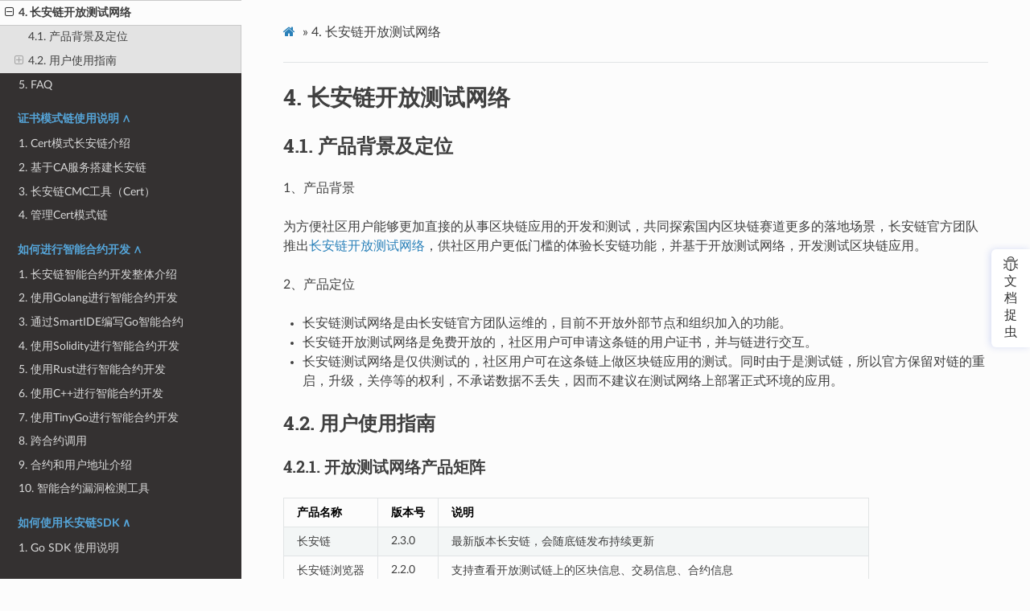

--- FILE ---
content_type: text/html
request_url: https://docs.chainmaker.org.cn/quickstart/%E5%BC%80%E6%94%BE%E6%B5%8B%E8%AF%95%E7%BD%91%E7%BB%9C.html
body_size: 10457
content:
<!DOCTYPE html>
<html class="writer-html5" lang="en" >
<head>
  <meta charset="utf-8" /><meta name="generator" content="Docutils 0.17.1: http://docutils.sourceforge.net/" />
<script>
var _hmt = _hmt || [];
(function() {
  var hm = document.createElement("script");
  hm.src = "https://hm.baidu.com/hm.js?1bbf28e046ba89fa9923435649abbf00";
  var s = document.getElementsByTagName("script")[0];
  s.parentNode.insertBefore(hm, s);
})();
</script>

  <meta name="viewport" content="width=device-width, initial-scale=1.0" />
  <title>4. 长安链开放测试网络 &mdash; chainmaker-docs v2.3.7 documentation</title>
      <link rel="stylesheet" href="../_static/pygments.css" type="text/css" />
      <link rel="stylesheet" href="../_static/css/theme.css" type="text/css" />
    <link rel="shortcut icon" href="../_static/favicon.ico"/>
  <!--[if lt IE 9]>
    <script src="../_static/js/html5shiv.min.js"></script>
  <![endif]-->
  
        <script data-url_root="../" id="documentation_options" src="../_static/documentation_options.js"></script>
        <script src="../_static/jquery.js"></script>
        <script src="../_static/underscore.js"></script>
        <script src="../_static/_sphinx_javascript_frameworks_compat.js"></script>
        <script src="../_static/doctools.js"></script>
        <script src="../_static/sphinx_highlight.js"></script>
    <script src="../_static/js/theme.js"></script>
    <link rel="index" title="Index" href="../genindex.html" />
    <link rel="search" title="Search" href="../search.html" />
    <link rel="next" title="5. FAQ" href="FAQ.html" />
    <link rel="prev" title="3. 通过管理台体验长安链" href="%E9%80%9A%E8%BF%87%E7%AE%A1%E7%90%86%E5%8F%B0%E4%BD%93%E9%AA%8C%E9%93%BE.html" /> 
</head>

<body class="wy-body-for-nav"> 
  <div class="wy-grid-for-nav">
    <nav data-toggle="wy-nav-shift" class="wy-nav-side">
      <div class="wy-side-scroll">
        <div class="wy-side-nav-search" >
            <a href="../index.html" class="icon icon-home"> chainmaker-docs
            <img src="../_static/chainmakerLOGO-09.png" class="logo" alt="Logo"/>
          </a>
              <div class="version">
                v2.3.7
              </div>
<div role="search">
  <form id="rtd-search-form" class="wy-form" action="../search.html" method="get">
    <input type="text" name="q" placeholder="Search docs" />
    <input type="hidden" name="check_keywords" value="yes" />
    <input type="hidden" name="area" value="default" />
  </form>
</div>
        </div><div class="wy-menu wy-menu-vertical" data-spy="affix" role="navigation" aria-label="Navigation menu">
              <p class="caption" role="heading"><span class="caption-text">快速入门</span></p>
<ul class="current">
<li class="toctree-l1"><a class="reference internal" href="%E9%95%BF%E5%AE%89%E9%93%BE%E5%9F%BA%E7%A1%80%E7%9F%A5%E8%AF%86%E4%BB%8B%E7%BB%8D.html">1. 长安链底层技术平台介绍</a></li>
<li class="toctree-l1"><a class="reference internal" href="%E9%80%9A%E8%BF%87%E5%91%BD%E4%BB%A4%E8%A1%8C%E4%BD%93%E9%AA%8C%E9%93%BE.html">2. 通过命令行体验链</a></li>
<li class="toctree-l1"><a class="reference internal" href="%E9%80%9A%E8%BF%87%E7%AE%A1%E7%90%86%E5%8F%B0%E4%BD%93%E9%AA%8C%E9%93%BE.html">3. 通过管理台体验长安链</a></li>
<li class="toctree-l1 current"><a class="current reference internal" href="#">4. 长安链开放测试网络</a><ul>
<li class="toctree-l2"><a class="reference internal" href="#id2">4.1. 产品背景及定位</a></li>
<li class="toctree-l2"><a class="reference internal" href="#id3">4.2. 用户使用指南</a><ul>
<li class="toctree-l3"><a class="reference internal" href="#id4">4.2.1. 开放测试网络产品矩阵</a></li>
<li class="toctree-l3"><a class="reference internal" href="#id5">4.2.2. 整体使用流程说明</a></li>
<li class="toctree-l3"><a class="reference internal" href="#id6">4.2.3. 注册/登录长安链账号</a></li>
<li class="toctree-l3"><a class="reference internal" href="#id7">4.2.4. 申请开放测试网络链账户用户证书</a></li>
<li class="toctree-l3"><a class="reference internal" href="#web3">4.2.5. 使用web3插件关联开放测试网络</a><ul>
<li class="toctree-l4"><a class="reference internal" href="#web3-smartplugin">4.2.5.1. 下载长安链Web3插件(SmartPlugin)</a></li>
<li class="toctree-l4"><a class="reference internal" href="#smartplugin">4.2.5.2. 安装SmartPlugin</a></li>
<li class="toctree-l4"><a class="reference internal" href="#id8">4.2.5.3. 将申请到的开放测试网络用户证书添加到Smartplugin</a></li>
</ul>
</li>
<li class="toctree-l3"><a class="reference internal" href="#sdk">4.2.6. 使用SDK和链进行交互</a><ul>
<li class="toctree-l4"><a class="reference internal" href="#id9">4.2.6.1. SDK配置信息</a></li>
<li class="toctree-l4"><a class="reference internal" href="#id10">4.2.6.2. 配置并使用SDK</a></li>
</ul>
</li>
<li class="toctree-l3"><a class="reference internal" href="#smartide">4.2.7. 使用SmartIDE进行智能合约开发</a><ul>
<li class="toctree-l4"><a class="reference internal" href="#id11">4.2.7.1. 开发智能合约</a></li>
<li class="toctree-l4"><a class="reference internal" href="#id12">4.2.7.2. 利用SmartPlugin部署和调用合约</a></li>
<li class="toctree-l4"><a class="reference internal" href="#id13">4.2.7.3. 查看上链信息</a></li>
</ul>
</li>
<li class="toctree-l3"><a class="reference internal" href="#dapp">4.2.8. 体验长安链存证核验Dapp</a><ul>
<li class="toctree-l4"><a class="reference internal" href="#id14">4.2.8.1. 体验存证功能</a></li>
<li class="toctree-l4"><a class="reference internal" href="#id15">4.2.8.2. 体验核验功能</a></li>
</ul>
</li>
<li class="toctree-l3"><a class="reference internal" href="#id16">4.2.9. 查看开放测试网络的区块链浏览器</a><ul>
<li class="toctree-l4"><a class="reference internal" href="#id17">4.2.9.1. 查看整体信息</a></li>
<li class="toctree-l4"><a class="reference internal" href="#id18">4.2.9.2. 查看区块信息</a></li>
<li class="toctree-l4"><a class="reference internal" href="#id19">4.2.9.3. 查看交易信息</a></li>
<li class="toctree-l4"><a class="reference internal" href="#id20">4.2.9.4. 查看合约信息</a></li>
</ul>
</li>
</ul>
</li>
</ul>
</li>
<li class="toctree-l1"><a class="reference internal" href="FAQ.html">5. FAQ</a></li>
</ul>
<p class="caption" role="heading"><span class="caption-text">证书模式链使用说明</span></p>
<ul>
<li class="toctree-l1"><a class="reference internal" href="../instructions/Cert%E6%A8%A1%E5%BC%8F%E9%95%BF%E5%AE%89%E9%93%BE%E4%BB%8B%E7%BB%8D.html">1. Cert模式长安链介绍</a></li>
<li class="toctree-l1"><a class="reference internal" href="../instructions/%E5%9F%BA%E4%BA%8ECA%E6%9C%8D%E5%8A%A1%E6%90%AD%E5%BB%BA%E9%95%BF%E5%AE%89%E9%93%BE.html">2. 基于CA服务搭建长安链</a></li>
<li class="toctree-l1"><a class="reference internal" href="../dev/%E5%91%BD%E4%BB%A4%E8%A1%8C%E5%B7%A5%E5%85%B7.html">3. 长安链CMC工具（Cert）</a></li>
<li class="toctree-l1"><a class="reference internal" href="../instructions/%E9%80%9A%E8%BF%87CMC%E7%AE%A1%E7%90%86Cert%E6%A8%A1%E5%BC%8F%E9%93%BE.html">4. 管理Cert模式链</a></li>
</ul>
<p class="caption" role="heading"><span class="caption-text">如何进行智能合约开发</span></p>
<ul>
<li class="toctree-l1"><a class="reference internal" href="../instructions/%E6%99%BA%E8%83%BD%E5%90%88%E7%BA%A6%E5%BC%80%E5%8F%91.html">1. 长安链智能合约开发整体介绍</a></li>
<li class="toctree-l1"><a class="reference internal" href="../instructions/%E4%BD%BF%E7%94%A8Golang%E8%BF%9B%E8%A1%8C%E6%99%BA%E8%83%BD%E5%90%88%E7%BA%A6%E5%BC%80%E5%8F%91.html">2. 使用Golang进行智能合约开发</a></li>
<li class="toctree-l1"><a class="reference internal" href="../instructions/%E4%BD%BF%E7%94%A8SmartIDE%E7%BC%96%E5%86%99Go%E6%99%BA%E8%83%BD%E5%90%88%E7%BA%A6.html">3. 通过SmartIDE编写Go智能合约</a></li>
<li class="toctree-l1"><a class="reference internal" href="../instructions/%E4%BD%BF%E7%94%A8Solidity%E8%BF%9B%E8%A1%8C%E6%99%BA%E8%83%BD%E5%90%88%E7%BA%A6%E5%BC%80%E5%8F%91.html">4. 使用Solidity进行智能合约开发</a></li>
<li class="toctree-l1"><a class="reference internal" href="../instructions/%E4%BD%BF%E7%94%A8Rust%E8%BF%9B%E8%A1%8C%E6%99%BA%E8%83%BD%E5%90%88%E7%BA%A6%E5%BC%80%E5%8F%91.html">5. 使用Rust进行智能合约开发</a></li>
<li class="toctree-l1"><a class="reference internal" href="../instructions/%E4%BD%BF%E7%94%A8C%2B%2B%E8%BF%9B%E8%A1%8C%E6%99%BA%E8%83%BD%E5%90%88%E7%BA%A6%E5%BC%80%E5%8F%91.html">6. 使用C++进行智能合约开发</a></li>
<li class="toctree-l1"><a class="reference internal" href="../instructions/%E4%BD%BF%E7%94%A8Go%28TinyGo%29%E8%BF%9B%E8%A1%8C%E6%99%BA%E8%83%BD%E5%90%88%E7%BA%A6%E5%BC%80%E5%8F%91.html">7. 使用TinyGo进行智能合约开发</a></li>
<li class="toctree-l1"><a class="reference internal" href="../instructions/%E5%A6%82%E4%BD%95%E8%BF%9B%E8%A1%8C%E8%B7%A8%E5%90%88%E7%BA%A6%E8%B0%83%E7%94%A8.html">8. 跨合约调用</a></li>
<li class="toctree-l1"><a class="reference internal" href="../instructions/%E5%90%88%E7%BA%A6%E5%92%8C%E7%94%A8%E6%88%B7%E5%9C%B0%E5%9D%80%E8%AF%B4%E6%98%8E.html">9. 合约和用户地址介绍</a></li>
<li class="toctree-l1"><a class="reference internal" href="../dev/%E6%99%BA%E8%83%BD%E5%90%88%E7%BA%A6%E6%BC%8F%E6%B4%9E%E6%A3%80%E6%B5%8B%E5%B7%A5%E5%85%B7.html">10. 智能合约漏洞检测工具</a></li>
</ul>
<p class="caption" role="heading"><span class="caption-text">如何使用长安链SDK</span></p>
<ul>
<li class="toctree-l1"><a class="reference internal" href="../sdk/GoSDK%E4%BD%BF%E7%94%A8%E8%AF%B4%E6%98%8E.html">1. Go SDK 使用说明</a></li>
<li class="toctree-l1"><a class="reference internal" href="../sdk/JavaSDK%E4%BD%BF%E7%94%A8%E8%AF%B4%E6%98%8E.html">2. Java SDK 使用说明</a></li>
<li class="toctree-l1"><a class="reference internal" href="../sdk/NodejsSDK%E4%BD%BF%E7%94%A8%E8%AF%B4%E6%98%8E.html">3. Nodejs SDK 使用说明</a></li>
<li class="toctree-l1"><a class="reference internal" href="../sdk/PythonSDK%E4%BD%BF%E7%94%A8%E8%AF%B4%E6%98%8E.html">4. Python SDK 使用说明</a></li>
</ul>
<p class="caption" role="heading"><span class="caption-text">多种方式部署链</span></p>
<ul>
<li class="toctree-l1"><a class="reference internal" href="../instructions/%E5%90%AF%E5%8A%A8%E5%9B%BD%E5%AF%86%E8%AF%81%E4%B9%A6%E6%A8%A1%E5%BC%8F%E7%9A%84%E9%93%BE.html">1. 启动国密证书模式的链</a></li>
<li class="toctree-l1"><a class="reference internal" href="../instructions/%E5%90%AF%E5%8A%A8%E6%94%AF%E6%8C%81Docker_VM%E7%9A%84%E9%93%BE.html">2. 启动支持Docker_VM的链</a></li>
<li class="toctree-l1"><a class="reference internal" href="../instructions/%E9%80%9A%E8%BF%87Docker%E9%83%A8%E7%BD%B2%E9%93%BE.html">3. 通过Docker部署链</a></li>
<li class="toctree-l1"><a class="reference internal" href="../instructions/%E5%A4%9A%E6%9C%BA%E9%83%A8%E7%BD%B2.html">4. 多机部署（普通证书模式）</a></li>
<li class="toctree-l1"><a class="reference internal" href="../instructions/%E8%87%AA%E6%8B%89%E8%B5%B7%E6%9C%8D%E5%8A%A1.html">5. 节点自拉起服务</a></li>
<li class="toctree-l1"><a class="reference internal" href="../instructions/%E5%9F%BA%E4%BA%8E%E7%8E%B0%E6%9C%89%E8%8A%82%E7%82%B9%E6%96%B0%E5%A2%9E%E4%B8%80%E6%9D%A1%E9%93%BE.html">6. 基于现有节点新增一条链</a></li>
<li class="toctree-l1"><a class="reference internal" href="../instructions/%E9%80%9A%E8%BF%87nginx%E8%BD%AC%E5%8F%91p2p%E6%B5%81%E9%87%8F.html">7. 使用nginx转发p2p流量部署节点</a></li>
</ul>
<p class="caption" role="heading"><span class="caption-text">PK模式链使用说明</span></p>
<ul>
<li class="toctree-l1"><a class="reference internal" href="../instructions/PK%E6%A8%A1%E5%BC%8F%E9%95%BF%E5%AE%89%E9%93%BE%E4%BB%8B%E7%BB%8D.html">1. PK模式长安链介绍</a></li>
<li class="toctree-l1"><a class="reference internal" href="../instructions/%E5%90%AF%E5%8A%A8PK%E6%A8%A1%E5%BC%8F%E7%9A%84%E9%93%BE.html">2. 部署PK账户模式的链</a></li>
<li class="toctree-l1"><a class="reference internal" href="../dev/%E5%91%BD%E4%BB%A4%E8%A1%8C%E5%B7%A5%E5%85%B7pk.html">3. 长安链cmc工具（pk）</a></li>
<li class="toctree-l1"><a class="reference internal" href="../instructions/%E7%AE%A1%E7%90%86PK%E8%B4%A6%E6%88%B7%E6%A8%A1%E5%BC%8F%E7%9A%84%E9%93%BE.html">4. 管理PK账户模式的链</a></li>
</ul>
<p class="caption" role="heading"><span class="caption-text">基础生态工具</span></p>
<ul>
<li class="toctree-l1"><a class="reference internal" href="../dev/%E5%91%BD%E4%BB%A4%E8%A1%8C%E5%B7%A5%E5%85%B7link.html">1. 命令行工具</a></li>
<li class="toctree-l1"><a class="reference internal" href="../dev/%E9%95%BF%E5%AE%89%E9%93%BE%E7%AE%A1%E7%90%86%E5%8F%B0.html">2. 长安链管理台</a></li>
<li class="toctree-l1"><a class="reference internal" href="../dev/%E5%8C%BA%E5%9D%97%E9%93%BE%E6%B5%8F%E8%A7%88%E5%99%A8.html">3. 区块链浏览器</a></li>
<li class="toctree-l1"><a class="reference internal" href="../dev/%E9%95%BF%E5%AE%89%E9%93%BEWeb3%E6%8F%92%E4%BB%B6.html">4. 长安链Web3插件</a></li>
<li class="toctree-l1"><a class="reference internal" href="../dev/%E7%9B%91%E6%8E%A7%E8%BF%90%E7%BB%B4.html">5. 运维监控工具</a></li>
<li class="toctree-l1"><a class="reference internal" href="../dev/ChainList.html">6. Chainmaker ChainList 工具</a></li>
<li class="toctree-l1"><a class="reference internal" href="../dev/CA%E8%AF%81%E4%B9%A6%E6%9C%8D%E5%8A%A1link.html">7. CA证书服务</a></li>
</ul>
<p class="caption" role="heading"><span class="caption-text">长安链技术细节讲解</span></p>
<ul>
<li class="toctree-l1"><a class="reference internal" href="../tech/%E6%95%B4%E4%BD%93%E8%AF%B4%E6%98%8E.html">1. 整体架构说明</a></li>
<li class="toctree-l1"><a class="reference internal" href="../tech/%E8%BA%AB%E4%BB%BD%E6%9D%83%E9%99%90%E7%AE%A1%E7%90%86.html">2. 身份权限管理</a></li>
<li class="toctree-l1"><a class="reference internal" href="../tech/P2P%E7%BD%91%E7%BB%9C.html">3. P2P网络</a></li>
<li class="toctree-l1"><a class="reference internal" href="../tech/%E6%A0%B8%E5%BF%83%E4%BA%A4%E6%98%93%E6%B5%81%E7%A8%8B%E8%AF%B4%E6%98%8E.html">4. 核心交易流程说明</a></li>
<li class="toctree-l1"><a class="reference internal" href="../tech/%E5%85%B1%E8%AF%86%E7%AE%97%E6%B3%95.html">5. 共识算法</a></li>
<li class="toctree-l1"><a class="reference internal" href="../tech/%E5%90%8C%E6%AD%A5%E6%A8%A1%E5%9D%97%E8%AE%BE%E8%AE%A1.html">6. 同步模块</a></li>
<li class="toctree-l1"><a class="reference internal" href="../tech/%E6%99%BA%E8%83%BD%E5%90%88%E7%BA%A6%E4%B8%8E%E8%99%9A%E6%8B%9F%E6%9C%BA.html">7. 智能合约与虚拟机</a></li>
<li class="toctree-l1"><a class="reference internal" href="../tech/%E7%B3%BB%E7%BB%9F%E5%90%88%E7%BA%A6%E8%AF%B4%E6%98%8E.html">8. 系统合约说明</a></li>
<li class="toctree-l1"><a class="reference internal" href="../tech/%E6%95%B0%E6%8D%AE%E5%AD%98%E5%82%A8.html">9. 数据存储</a></li>
<li class="toctree-l1"><a class="reference internal" href="../tech/RPC%E6%9C%8D%E5%8A%A1.html">10. RPC服务</a></li>
<li class="toctree-l1"><a class="reference internal" href="../tech/DB%E4%BA%A4%E6%98%93%E9%98%B2%E9%87%8D.html">11. DB交易防重</a></li>
<li class="toctree-l1"><a class="reference internal" href="../tech/%E5%8A%A0%E5%AF%86%E6%9C%8D%E5%8A%A1%E6%94%AF%E6%8C%81.html">12. 加密服务支持</a></li>
<li class="toctree-l1"><a class="reference internal" href="../tech/%E5%AF%86%E7%A0%81%E7%AE%97%E6%B3%95%E5%BC%95%E6%93%8E.html">13. 密码算法引擎介绍和使用手册</a></li>
<li class="toctree-l1"><a class="reference internal" href="../tech/%E5%9B%BD%E5%AF%86TLS%E8%AE%BE%E8%AE%A1%E5%92%8C%E5%AE%9E%E7%8E%B0.html">14. 国密TLS设计和实现</a></li>
<li class="toctree-l1"><a class="reference internal" href="../instructions/PWK%E6%A8%A1%E5%BC%8F%E9%95%BF%E5%AE%89%E9%93%BE%E4%BB%8B%E7%BB%8D.html">15. PWK模式长安链介绍</a></li>
<li class="toctree-l1"><a class="reference internal" href="../tech/IBC%E6%8A%80%E6%9C%AF%E6%96%87%E6%A1%A3.html">16. IBC身份模型</a></li>
<li class="toctree-l1"><a class="reference internal" href="../tech/%E7%8A%B6%E6%80%81%E6%95%B0%E6%8D%AE%E5%BA%93%E5%86%B7%E7%83%AD%E5%88%86%E7%A6%BB%E6%A8%A1%E5%9D%97%E8%AE%BE%E8%AE%A1%E6%96%87%E6%A1%A3.html">17. 状态数据库冷热分离模块设计文档</a></li>
</ul>
<p class="caption" role="heading"><span class="caption-text">长安链进阶使用</span></p>
<ul>
<li class="toctree-l1"><a class="reference internal" href="../manage/%E9%95%BF%E5%AE%89%E9%93%BE%E9%85%8D%E7%BD%AE%E7%AE%A1%E7%90%86.html">1. 长安链配置管理</a></li>
<li class="toctree-l1"><a class="reference internal" href="../manage/P2P%E7%BD%91%E7%BB%9C%E7%AE%A1%E7%90%86.html">2. P2P网络管理</a></li>
<li class="toctree-l1"><a class="reference internal" href="../manage/%E6%95%B0%E6%8D%AE%E7%AE%A1%E7%90%86.html">3. 长安链数据管理</a></li>
<li class="toctree-l1"><a class="reference internal" href="../manage/SQL%E5%90%88%E7%BA%A6%E6%94%AF%E6%8C%81.html">4. SQL合约支持</a></li>
<li class="toctree-l1"><a class="reference internal" href="../manage/Tikv%E5%AE%89%E8%A3%85%E9%83%A8%E7%BD%B2.html">5. Tikv安装部署</a></li>
<li class="toctree-l1"><a class="reference internal" href="../manage/%E6%97%A5%E5%BF%97%E6%A8%A1%E5%9D%97%E9%85%8D%E7%BD%AE.html">6. 日志模块配置</a></li>
<li class="toctree-l1"><a class="reference internal" href="../instructions/%E9%83%A8%E7%BD%B2PWK%E8%B4%A6%E6%88%B7%E6%A8%A1%E5%BC%8F%E7%9A%84%E9%93%BE.html">7. 部署PWK账户模式的链</a></li>
<li class="toctree-l1"><a class="reference internal" href="../manage/%E6%90%AD%E5%BB%BAibc%E6%A8%A1%E5%BC%8F%E8%B4%A6%E6%88%B7%E4%BD%93%E7%B3%BB.html">8. 搭建IBC模式账户体系</a></li>
<li class="toctree-l1"><a class="reference internal" href="../manage/%E6%96%B0%E5%8A%9F%E8%83%BD%E5%90%AF%E7%94%A8%E9%85%8D%E7%BD%AE.html">9. 新功能启用配置</a></li>
</ul>
<p class="caption" role="heading"><span class="caption-text">进阶生态工具技术讲解</span></p>
<ul>
<li class="toctree-l1"><a class="reference internal" href="../tech/CA%E8%AF%81%E4%B9%A6%E6%9C%8D%E5%8A%A1.html">1. CA证书服务技术方案</a></li>
<li class="toctree-l1"><a class="reference internal" href="../tech/%E9%A2%84%E8%A8%80%E6%9C%BA%E6%9C%8D%E5%8A%A1.html">2. 预言机服务技术方案</a></li>
<li class="toctree-l1"><a class="reference internal" href="../tech/%E4%BB%A3%E7%90%86%E8%B7%A8%E9%93%BE%E6%96%B9%E6%A1%88.html">3. 代理跨链方案</a></li>
<li class="toctree-l1"><a class="reference internal" href="../tech/TCIP%E4%B8%AD%E7%BB%A7%E8%B7%A8%E9%93%BE%E6%96%B9%E6%A1%88.html">4. ChainBridge-TCIP中继跨链方案</a></li>
<li class="toctree-l1"><a class="reference internal" href="../tech/SPV%E8%BD%BB%E8%8A%82%E7%82%B9.html">5. SPV轻节点技术方案</a></li>
<li class="toctree-l1"><a class="reference internal" href="../tech/%E9%93%BE%E4%B8%8B%E6%89%A9%E5%AE%B9%E9%A1%B9%E7%9B%AE%E6%8A%80%E6%9C%AF%E6%96%87%E6%A1%A3.html">6. 链下扩容技术方案</a></li>
<li class="toctree-l1"><a class="reference internal" href="../tech/%E5%BD%92%E6%A1%A3%E4%B8%AD%E5%BF%83%E8%AE%BE%E8%AE%A1%E5%92%8C%E5%AE%9E%E7%8E%B0.html">7. 归档中心设计和实现</a></li>
<li class="toctree-l1"><a class="reference internal" href="../tech/%E5%AF%86%E6%96%87%E6%A3%80%E7%B4%A2%E6%8A%80%E6%9C%AF%E6%96%87%E6%A1%A3.html">8. 密文检索技术方案</a></li>
<li class="toctree-l1"><a class="reference internal" href="../tech/%E9%95%BF%E5%AE%89%E9%93%BE%E6%95%8F%E6%8D%B7%E6%B5%8B%E8%AF%84%E6%8A%80%E6%9C%AF%E6%96%87%E6%A1%A3.html">9. 长安链敏捷测评技术文档</a></li>
<li class="toctree-l1"><a class="reference internal" href="../tech/%E5%8F%AF%E9%AA%8C%E8%AF%81%E6%95%B0%E6%8D%AE%E5%BA%93%E6%8A%80%E6%9C%AF%E6%96%87%E6%A1%A3.html">10. 可验证数据库</a></li>
<li class="toctree-l1"><a class="reference internal" href="../tech/%E9%9D%A2%E5%90%91%E8%B5%84%E4%BA%A7%E4%BA%92%E6%8D%A2%E7%9A%84%E5%8E%9F%E5%AD%90%E6%80%A7%E4%BF%9D%E9%9A%9C%E5%BA%94%E7%94%A8.html">11. 面向资产互换的原子性保障应用</a></li>
</ul>
<p class="caption" role="heading"><span class="caption-text">进阶生态工具使用</span></p>
<ul>
<li class="toctree-l1"><a class="reference internal" href="../dev/CA%E8%AF%81%E4%B9%A6%E6%9C%8D%E5%8A%A1.html">1. CA证书服务使用详解</a></li>
<li class="toctree-l1"><a class="reference internal" href="../dev/%E9%A2%84%E8%A8%80%E6%9C%BA%E5%B7%A5%E5%85%B7.html">2. 预言机工具</a></li>
<li class="toctree-l1"><a class="reference internal" href="../manage/%E4%BB%A3%E7%90%86%E8%B7%A8%E9%93%BE%E4%BD%BF%E7%94%A8%E6%8C%87%E5%8D%97.html">3. 代理跨链使用指南</a></li>
<li class="toctree-l1"><a class="reference internal" href="../manage/TCIP%E4%B8%AD%E7%BB%A7%E8%B7%A8%E9%93%BE%E4%BD%BF%E7%94%A8%E6%8C%87%E5%8D%97.html">4. ChainBridge-TCIP中继跨链使用指南</a></li>
<li class="toctree-l1"><a class="reference internal" href="../manage/SPV%E8%BD%BB%E8%8A%82%E7%82%B9.html">5. SPV轻节点 部署和使用文档</a></li>
<li class="toctree-l1"><a class="reference internal" href="../dev/%E9%93%BE%E4%B8%8B%E6%89%A9%E5%AE%B9%E4%BD%BF%E7%94%A8%E6%96%87%E6%A1%A3.html">6. 链下扩容工具</a></li>
<li class="toctree-l1"><a class="reference internal" href="../dev/%E5%BD%92%E6%A1%A3%E4%B8%AD%E5%BF%83%E4%BD%BF%E7%94%A8%E6%96%87%E6%A1%A3.html">7. 归档中心使用文档</a></li>
<li class="toctree-l1"><a class="reference internal" href="../dev/%E5%AF%86%E6%96%87%E6%A3%80%E7%B4%A2%E4%BD%BF%E7%94%A8%E6%96%87%E6%A1%A3.html">8. 密文检索工具</a></li>
<li class="toctree-l1"><a class="reference internal" href="../dev/%E9%95%BF%E5%AE%89%E9%93%BE%E6%95%8F%E6%8D%B7%E6%B5%8B%E8%AF%84%E4%BD%BF%E7%94%A8%E6%96%87%E6%A1%A3.html">9. 长安链敏捷测评使用文档</a></li>
<li class="toctree-l1"><a class="reference internal" href="../dev/%E5%8F%AF%E9%AA%8C%E8%AF%81%E6%95%B0%E6%8D%AE%E5%BA%93%E4%BD%BF%E7%94%A8%E6%96%87%E6%A1%A3.html">10. 可验证数据库使用文档</a></li>
<li class="toctree-l1"><a class="reference internal" href="../dev/%E6%95%B0%E6%8D%AE%E8%BF%81%E7%A7%BB%E5%B7%A5%E5%85%B7.html">11. 数据迁移工具</a></li>
<li class="toctree-l1"><a class="reference internal" href="../dev/%E8%99%9A%E6%8B%9F%E6%9C%BA%E6%B5%8B%E8%AF%95%E5%B7%A5%E5%85%B7.html">12. 虚拟机测试工具</a></li>
<li class="toctree-l1"><a class="reference internal" href="../dev/%E6%80%A7%E8%83%BD%E5%88%86%E6%9E%90%E5%B7%A5%E5%85%B7.html">13. 性能分析工具</a></li>
<li class="toctree-l1"><a class="reference internal" href="../manage/%E9%9D%A2%E5%90%91%E8%B5%84%E4%BA%A7%E4%BA%92%E6%8D%A2%E7%9A%84%E5%8E%9F%E5%AD%90%E6%80%A7%E4%BF%9D%E9%9A%9C%E5%BA%94%E7%94%A8.html">14. 面向资产互换的原子性保障应用使用指南</a></li>
</ul>
<p class="caption" role="heading"><span class="caption-text">隐私数据保护说明</span></p>
<ul>
<li class="toctree-l1"><a class="reference internal" href="../tech/%E9%9A%90%E7%A7%81%E8%AE%A1%E7%AE%97%E6%96%B9%E6%A1%88.html">1. 隐私计算方案</a></li>
<li class="toctree-l1"><a class="reference internal" href="../cryptography/%E9%9A%90%E7%A7%81%E8%AE%A1%E7%AE%97%E4%BD%BF%E7%94%A8%E6%8C%87%E5%8D%97.html">2. 隐私计算使用指南</a></li>
<li class="toctree-l1"><a class="reference internal" href="../tech/%E7%A1%AC%E4%BB%B6%E5%8A%A0%E5%AF%86.html">3. 硬件加密方案</a></li>
<li class="toctree-l1"><a class="reference internal" href="../cryptography/%E7%A1%AC%E4%BB%B6%E5%8A%A0%E5%AF%86.html">4. 硬件加密使用指南</a></li>
<li class="toctree-l1"><a class="reference internal" href="../instructions/%E9%83%A8%E7%BD%B2%E5%90%AF%E7%94%A8%E7%A1%AC%E4%BB%B6%E5%8A%A0%E5%AF%86%E7%9A%84%E9%93%BE.html">5. 部署启用硬件加密的链</a></li>
<li class="toctree-l1"><a class="reference internal" href="../tech/%E9%80%8F%E6%98%8E%E6%95%B0%E6%8D%AE%E5%8A%A0%E5%AF%86.html">6. 透明数据加密</a></li>
<li class="toctree-l1"><a class="reference internal" href="../cryptography/Bulletproofs%E5%BC%80%E5%8F%91%E6%89%8B%E5%86%8C.html">7. Bulletproofs 开发手册</a></li>
<li class="toctree-l1"><a class="reference internal" href="../cryptography/HIBE%E5%BC%80%E5%8F%91%E6%89%8B%E5%86%8C.html">8. HIBE 开发手册</a></li>
<li class="toctree-l1"><a class="reference internal" href="../cryptography/Paillier%E5%BC%80%E5%8F%91%E6%89%8B%E5%86%8C.html">9. Paillier 开发手册</a></li>
<li class="toctree-l1"><a class="reference internal" href="../tech/%E6%8A%97%E9%87%8F%E5%AD%90%E5%A4%9A%E6%96%B9%E5%AE%89%E5%85%A8%E8%AE%A1%E7%AE%97%E6%8A%80%E6%9C%AF%E6%96%87%E6%A1%A3.html">10. 抗量子多方安全计算方案</a></li>
<li class="toctree-l1"><a class="reference internal" href="../dev/%E6%8A%97%E9%87%8F%E5%AD%90%E5%A4%9A%E6%96%B9%E5%AE%89%E5%85%A8%E8%AE%A1%E7%AE%97%E4%BD%BF%E7%94%A8%E6%96%87%E6%A1%A3.html">11. 抗量子多方安全计算使用指南</a></li>
</ul>
<p class="caption" role="heading"><span class="caption-text">长安链版本迭代</span></p>
<ul>
<li class="toctree-l1"><a class="reference internal" href="../instructions/%E7%89%88%E6%9C%AC%E8%BF%AD%E4%BB%A3%E8%AF%B4%E6%98%8E.html">1. 版本迭代说明</a></li>
<li class="toctree-l1"><a class="reference internal" href="../instructions/%E7%89%88%E6%9C%AC%E5%8D%87%E7%BA%A7%E8%AF%B4%E6%98%8E.html">2. 版本升级说明</a></li>
</ul>
<p class="caption" role="heading"><span class="caption-text">其他说明</span></p>
<ul>
<li class="toctree-l1"><a class="reference internal" href="../others/%E8%B4%A1%E7%8C%AE%E4%BB%A3%E7%A0%81%E7%AE%A1%E7%90%86%E8%A7%84%E8%8C%83%E5%8F%8A%E6%B5%81%E7%A8%8B.html">1. 贡献代码管理规范及流程</a></li>
<li class="toctree-l1"><a class="reference internal" href="../others/ChainMaker%E9%A1%B9%E7%9B%AEGolang%E4%BB%A3%E7%A0%81%E8%A7%84%E8%8C%83.html">2. ChainMaker项目Golang代码规范</a></li>
<li class="toctree-l1"><a class="reference internal" href="../others/%E5%86%B7%E9%93%BE%E6%BA%AF%E6%BA%90.html">3. 冷链溯源</a></li>
<li class="toctree-l1"><a class="reference internal" href="../others/%E4%BE%9B%E5%BA%94%E9%93%BE%E9%87%91%E8%9E%8D.html">4. 供应链金融</a></li>
<li class="toctree-l1"><a class="reference internal" href="../others/%E7%A2%B3%E4%BA%A4%E6%98%93.html">5. 碳交易</a></li>
<li class="toctree-l1"><a class="reference internal" href="../others/%E4%B8%AA%E4%BA%BA%E9%A1%B9%E7%9B%AE%E6%94%B6%E9%9B%86.html">6. 个人项目收集</a></li>
</ul>

        </div>
      </div>
    </nav>

    <section data-toggle="wy-nav-shift" class="wy-nav-content-wrap"><nav class="wy-nav-top" aria-label="Mobile navigation menu" >
          <i data-toggle="wy-nav-top" class="fa fa-bars"></i>
          <a href="../index.html">chainmaker-docs</a>
      </nav>

      <div class="wy-nav-content">
        <div class="rst-content">
          <div role="navigation" aria-label="Page navigation">
  <ul class="wy-breadcrumbs">
      <li><a href="../index.html" class="icon icon-home"></a> &raquo;</li>
      <li><span class="section-number">4. </span>长安链开放测试网络</li>
      <li class="wy-breadcrumbs-aside">
            <a href="../_sources/quickstart/开放测试网络.md.txt" rel="nofollow"> View page source</a>
      </li>
  </ul>
  <hr/>
</div>
          <div role="main" class="document" itemscope="itemscope" itemtype="http://schema.org/Article">
           <div itemprop="articleBody">
             
  <section id="id1">
<h1><span class="section-number">4. </span>长安链开放测试网络<a class="headerlink" href="#id1" title="Permalink to this heading"></a></h1>
<section id="id2">
<h2><span class="section-number">4.1. </span>产品背景及定位<a class="headerlink" href="#id2" title="Permalink to this heading"></a></h2>
<p>1、产品背景</p>
<p>为方便社区用户能够更加直接的从事区块链应用的开发和测试，共同探索国内区块链赛道更多的落地场景，长安链官方团队推出<a class="reference external" href="https://chainmaker.org.cn/testnet">长安链开放测试网络</a>，供社区用户更低门槛的体验长安链功能，并基于开放测试网络，开发测试区块链应用。</p>
<p>2、产品定位</p>
<ul class="simple">
<li><p>长安链测试网络是由长安链官方团队运维的，目前不开放外部节点和组织加入的功能。</p></li>
<li><p>长安链开放测试网络是免费开放的，社区用户可申请这条链的用户证书，并与链进行交互。</p></li>
<li><p>长安链测试网络是仅供测试的，社区用户可在这条链上做区块链应用的测试。同时由于是测试链，所以官方保留对链的重启，升级，关停等的权利，不承诺数据不丢失，因而不建议在测试网络上部署正式环境的应用。</p></li>
</ul>
</section>
<section id="id3">
<h2><span class="section-number">4.2. </span>用户使用指南<a class="headerlink" href="#id3" title="Permalink to this heading"></a></h2>
<section id="id4">
<h3><span class="section-number">4.2.1. </span>开放测试网络产品矩阵<a class="headerlink" href="#id4" title="Permalink to this heading"></a></h3>
<table border="1" class="docutils">
<thead>
<tr>
<th>产品名称</th>
<th>版本号</th>
<th>说明</th>
</tr>
</thead>
<tbody>
<tr>
<td>长安链</td>
<td>2.3.0</td>
<td>最新版本长安链，会随底链发布持续更新</td>
</tr>
<tr>
<td>长安链浏览器</td>
<td>2.2.0</td>
<td>支持查看开放测试链上的区块信息、交易信息、合约信息</td>
</tr>
<tr>
<td>长安链CMC</td>
<td>2.3.0</td>
<td>交互式命令行工具，用于和长安链进行交互</td>
</tr>
<tr>
<td>Smart IDE</td>
<td>1.2.0</td>
<td>在线Go语言合约IDE</td>
</tr>
<tr>
<td>SmartPlugin</td>
<td>1.1.0</td>
<td>长安链Web3插件，可通过该插件与部署在长安链开放测试网络上的dapp进行交互</td>
</tr>
<tr>
<td>SDK</td>
<td>2.3.0</td>
<td>提供Go、Java、Node、Python 等多种语言的SDK</td>
</tr>
<tr>
<td>区块链应用</td>
<td>--</td>
<td>官方将持续提供应用示例，供社区应用开发者体验交流</td>
</tr>
</tbody>
</table></section>
<section id="id5">
<h3><span class="section-number">4.2.2. </span>整体使用流程说明<a class="headerlink" href="#id5" title="Permalink to this heading"></a></h3>
<img loading="lazy" src="../images/openTestnetProcess.png" style="zoom:50%;" /><ul class="simple">
<li><p>在长安链官网申请账户，并通过实名认证后，可申请开放测试网络的用户证书。</p></li>
<li><p>如之前已经有长安开源代码仓库账号，也可直接使用该账户登录官网，申请证书。</p></li>
<li><p>根据自身使用场景将所申请到的证书配置到Web3插件钱包(SmartPlugin)、长安链SDK、CMC工具上，通过这些工具可以和开放测试网络的链进行交互。</p></li>
<li><p>欢迎社区开发者基于开放测试网络部署合约开发应用，如所开发的应用希望邀请更多人体验，可在社群里联系官方将应用公开上架到开放测试网络官网上，供其他人体验。</p></li>
</ul>
</section>
<section id="id6">
<h3><span class="section-number">4.2.3. </span>注册/登录长安链账号<a class="headerlink" href="#id6" title="Permalink to this heading"></a></h3>
<img loading="lazy" src="../images/openTestnetLogin.png" style="zoom:50%;" /><ul class="simple">
<li><p>如未注册过账号，请先到长安链官网上注册账号，如已有账户请<a class="reference external" href="https://login.chainmaker.org.cn/auth/realms/BABEC/protocol/openid-connect/auth?response_type=code&amp;client_id=app&amp;state=UqyzX1EU4QRECtITWI7QdfjbBUjh9cfh&amp;redirect_uri=https://portalbackend.chainmaker.org.cn/base/loginWithChainmakerAuthenticationCenter?loginUrl=https://chainmaker.org.cn/home">直接登录</a></p></li>
<li><p>为减少存量用户使用成本，原长安链gitlab开源代码仓库注册的老账号，可直接登录长安链官网。</p></li>
<li><p>目前支持使用该账号登录长安链在线合约编辑器，<a class="reference external" href="https://ide.chainmaker.org.cn/">SmartIDE。</a></p></li>
<li><p>注册使用长安链账户时，请先阅读《长安链用户使用协议》 《长安链服务条款》 《长安链用户隐私保护协议》。</p></li>
</ul>
</section>
<section id="id7">
<h3><span class="section-number">4.2.4. </span>申请开放测试网络链账户用户证书<a class="headerlink" href="#id7" title="Permalink to this heading"></a></h3>
<img loading="lazy" src="../images/openTestnetHome.png" style="zoom:50%;" /><ul class="simple">
<li><p>登录后进入长安链官网，再点击右上角的账户，进入个人中心</p></li>
<li><p>在个人中心的用户信息处，先通过实名认证，然后即可在证书管理处申请链账户用户证书</p></li>
</ul>
<img loading="lazy" src="../images/openTestnetApplyCertificate1.png" style="zoom:50%;" /><ul class="simple">
<li><p>填写相关证书信息即可免费申请长安链开放测试网络用户证书。</p></li>
<li><p>首次申请证书时，会邀请填写一份用户问卷调研，请方便之余填写下，方便我们更好的改进产品。</p></li>
<li><p>证书名称不可重复，会根据所输入的证书名称生成相应的证书，示例：</p>
<ul>
<li><p>lingfeng01.client.sign.org5.cmtestnet，</p></li>
<li><p>用户自定义的证书名称.证书角色.证书用途.组织ID。</p></li>
</ul>
</li>
<li><p><strong>【此处需要重点注意】：长安链官方不会存储用户申请的证书的私钥，请在申请完证书后，自行下载到本地并妥善保存，如果不幸丢失。目前没有找回的途径。</strong></p></li>
</ul>
</section>
<section id="web3">
<h3><span class="section-number">4.2.5. </span>使用web3插件关联开放测试网络<a class="headerlink" href="#web3" title="Permalink to this heading"></a></h3>
<section id="web3-smartplugin">
<h4><span class="section-number">4.2.5.1. </span>下载长安链Web3插件(SmartPlugin)<a class="headerlink" href="#web3-smartplugin" title="Permalink to this heading"></a></h4>
<ul class="simple">
<li><p><a class="reference internal" href="../dev/%E9%95%BF%E5%AE%89%E9%93%BEWeb3%E6%8F%92%E4%BB%B6.html"><span class="doc">点击此处查看SmartPlugin使用说明文档</span></a></p></li>
<li><p><a class="reference external" href="https://git.chainmaker.org.cn/chainmaker/chainmaker-smartplugin/-/releases">点击此处前往下载Smartplugin插件</a>，如需登录，请使用长安链开源代码仓库账号登录。</p></li>
</ul>
</section>
<section id="smartplugin">
<h4><span class="section-number">4.2.5.2. </span>安装SmartPlugin<a class="headerlink" href="#smartplugin" title="Permalink to this heading"></a></h4>
<img loading="lazy" src="../images/openTestnetInstallPlugin1.png" style="zoom:50%;" /><p>下载后，先请解压Zip压缩包文件，然后打开Chrome浏览器，进⼊插件⻚⾯ <a class="reference external" href="chrome://extensions/">chrome://extensions/</a>。</p>
<img loading="lazy" src="../images/openTestnetInstallPlugin2.png" style="zoom:50%;" /><p>打开浏览器开发者模式，并重启浏览器，加载已解压到本地的dist文件夹，完成添加插件。</p>
</section>
<section id="id8">
<h4><span class="section-number">4.2.5.3. </span>将申请到的开放测试网络用户证书添加到Smartplugin<a class="headerlink" href="#id8" title="Permalink to this heading"></a></h4>
<img loading="lazy" src="../images/openTestnetChainList.png" style="zoom:50%;" />
<img loading="lazy" src="../images/openTestnetChainDtail.png" style="zoom:50%;" /><ul class="simple">
<li><p>Smartplugin内已内置订阅了长安链开放测试网络。</p></li>
<li><p>可在Smartplugin账户管理处，添加已经申请到的用户证书。</p></li>
</ul>
<img loading="lazy" src="../images/openTestnetAddAccount1.png" style="zoom:50%;" />
<img loading="lazy" src="../images/openTestnetAddAccount2.png" style="zoom:50%;" /></section>
</section>
<section id="sdk">
<h3><span class="section-number">4.2.6. </span>使用SDK和链进行交互<a class="headerlink" href="#sdk" title="Permalink to this heading"></a></h3>
<section id="id9">
<h4><span class="section-number">4.2.6.1. </span>SDK配置信息<a class="headerlink" href="#id9" title="Permalink to this heading"></a></h4>
<table border="1" class="docutils">
<thead>
<tr>
<th>参数名称</th>
<th>详情</th>
</tr>
</thead>
<tbody>
<tr>
<td>chainid</td>
<td>chainmaker_testnet_chain</td>
</tr>
<tr>
<td>orgid</td>
<td>org5.cmtestnet</td>
</tr>
<tr>
<td>orgCrt</td>
<td><a href="https://git.chainmaker.org.cn/chainmaker/sdk-java-demo/-/raw/v2.2.0_online_opennet/src/main/resources/crypto-config/org5.cmtestnet/ca/org1.cmtestnet/ca.crt?inline=false">点击此处下载组织证书</a>  需重命名为<code>ca.crt</code></td>
</tr>
<tr>
<td>nodeaddr</td>
<td>certnode1.chainmaker.org.cn:13301</td>
</tr>
<tr>
<td>TLS_host_name</td>
<td>consensus1.tls.org1.cmtestnet</td>
</tr>
<tr>
<td>userCrt</td>
<td>请使用申请到的用户签名证书</td>
</tr>
<tr>
<td>userKey</td>
<td>请使用申请到的用户签名证书私钥</td>
</tr>
<tr>
<td>userTLSCrt</td>
<td>请使用申请到的用户TLS证书</td>
</tr>
<tr>
<td>userTLSKey</td>
<td>请使用申请到的用户TLS证书私钥</td>
</tr>
</tbody>
</table><ul class="simple">
<li><p>配置文件可参考：<a class="reference external" href="https://git.chainmaker.org.cn/chainmaker/sdk-java-demo/-/blob/v2.2.0_online_opennet/src/main/resources/sdk_config.yml">配置文件</a></p></li>
</ul>
</section>
<section id="id10">
<h4><span class="section-number">4.2.6.2. </span>配置并使用SDK<a class="headerlink" href="#id10" title="Permalink to this heading"></a></h4>
<ul class="simple">
<li><p>关于如何配置并使用SDK，可详见 <a class="reference internal" href="../sdk/GoSDK%E4%BD%BF%E7%94%A8%E8%AF%B4%E6%98%8E.html"><span class="doc">开源文档-SDK模块</span></a></p></li>
</ul>
</section>
</section>
<section id="smartide">
<h3><span class="section-number">4.2.7. </span>使用SmartIDE进行智能合约开发<a class="headerlink" href="#smartide" title="Permalink to this heading"></a></h3>
<section id="id11">
<h4><span class="section-number">4.2.7.1. </span>开发智能合约<a class="headerlink" href="#id11" title="Permalink to this heading"></a></h4>
<img loading="lazy" src="../images/openTestnetIDE1.png" style="zoom:50%;" /><ul class="simple">
<li><p>利用长安链账号，直接登录长安链在线合约IDE，<a class="reference external" href="https://ide.chainmaker.org.cn/login">点击前往使用</a>。</p></li>
<li><p>在合约IDE内进行智能合约的编写，以及本地调试，并编译可部署的智能合约文件。目前仅支持Docker_go语言。</p></li>
</ul>
</section>
<section id="id12">
<h4><span class="section-number">4.2.7.2. </span>利用SmartPlugin部署和调用合约<a class="headerlink" href="#id12" title="Permalink to this heading"></a></h4>
<img loading="lazy" src="../images/openTestnetIDE2.png" style="zoom:50%;" /><ul class="simple">
<li><p>在本地调试编译通过后，可利用SmartPlugin进行合约部署，部署时请确保已经在浏览器上安装了SmartPlugin，并导入了开放测试网络的用户证书。</p></li>
</ul>
<img loading="lazy" src="../images/openTestnetIDE3.png" style="zoom:50%;" /><ul class="simple">
<li><p>完成合约部署后，可利用SmartPlugin 调用已经部署的合约。</p></li>
</ul>
</section>
<section id="id13">
<h4><span class="section-number">4.2.7.3. </span>查看上链信息<a class="headerlink" href="#id13" title="Permalink to this heading"></a></h4>
<img loading="lazy" src="../images/openTestnetIDE4.png" style="zoom:50%;" /><ul class="simple">
<li><p>上链成功后，可在SmartPlugin上查看到上链记录，通过交易ID可在区块链浏览器上查看到具体的链上信息。</p></li>
<li><p>更多的SmartIDE的使用说明，请详见<a class="reference external" href="https://ide.chainmaker.org.cn/doc/SmartEditor%20%E4%BD%BF%E7%94%A8%E8%AF%B4%E6%98%8E/">合约IDE使用说明文档</a></p></li>
</ul>
</section>
</section>
<section id="dapp">
<h3><span class="section-number">4.2.8. </span>体验长安链存证核验Dapp<a class="headerlink" href="#dapp" title="Permalink to this heading"></a></h3>
<section id="id14">
<h4><span class="section-number">4.2.8.1. </span>体验存证功能<a class="headerlink" href="#id14" title="Permalink to this heading"></a></h4>
<img loading="lazy" src="../images/openTestnetSave.png" style="zoom:50%;" /><ul class="simple">
<li><p>可通过查看源码，查看该应用的合约源码。</p></li>
<li><p>目前支持文本存证，图片存证和文件存证，本质上是将内容先sha256后，在进行上链。</p></li>
<li><p>文本原文内容会上链，图片和文件不上链，长安链平台也不存储。</p></li>
<li><p>发起上链前，请确保已经在浏览器上安装了SmartPlugin，并导入了开放测试网络的用户证书。</p></li>
<li><p><strong>【此处请重点关注】：开放测试网络链是为开源社区服务的公共基础设施，在往链上发送交易时，请遵守相关法律规定，如果发送违规的内容，官方有权吊销已颁发的用户证书。</strong></p></li>
</ul>
<img loading="lazy" src="../images/openTestnetSaveSuccess.png" style="zoom:50%;" /><ul class="simple">
<li><p>存证成功后，可在区块链浏览器上查看存证的具体信息。</p></li>
</ul>
</section>
<section id="id15">
<h4><span class="section-number">4.2.8.2. </span>体验核验功能<a class="headerlink" href="#id15" title="Permalink to this heading"></a></h4>
<img loading="lazy" src="../images/openTestnetCheck.png" style="zoom:50%;" /><ul class="simple">
<li><p>支持通过文本原文核验，和上传文件核验（图片本身也是文件，核验图片存证时上传原图片即可）</p></li>
<li><p>本质上是将内容SHA256后，比对和链上的存证合约里是否存在相同的哈希值。</p></li>
<li><p>相同的存证哈希值，存证合约里只能有一条记录，从而规避了重复存证的问题。</p></li>
</ul>
</section>
</section>
<section id="id16">
<h3><span class="section-number">4.2.9. </span>查看开放测试网络的区块链浏览器<a class="headerlink" href="#id16" title="Permalink to this heading"></a></h3>
<section id="id17">
<h4><span class="section-number">4.2.9.1. </span>查看整体信息<a class="headerlink" href="#id17" title="Permalink to this heading"></a></h4>
<img loading="lazy" src="../images/openTestnetExplorerHome1.png" style="zoom:50%;" /><ul class="simple">
<li><p>浏览器首页里，统计了开放测试网络的相关数据，如区块高度、累计交易数、累计合约数、链上用户数等。</p></li>
<li><p>需要注意的是，如果只是申请了证书，但是没往链上发送过交易，则不计入链上用户数的统计中。</p></li>
<li><p>可在区块链浏览器里，查看区块信息、交易信息、合约信息等。</p></li>
</ul>
</section>
<section id="id18">
<h4><span class="section-number">4.2.9.2. </span>查看区块信息<a class="headerlink" href="#id18" title="Permalink to this heading"></a></h4>
<img loading="lazy" src="../images/openTestnetExplorerBlockList.png" style="zoom:50%;" /><img loading="lazy" src="../images/openTestnetExplorerBlockDtail.png" style="zoom:50%;" /></section>
<section id="id19">
<h4><span class="section-number">4.2.9.3. </span>查看交易信息<a class="headerlink" href="#id19" title="Permalink to this heading"></a></h4>
<img loading="lazy" src="../images/openTestnetExplorerTxList.png" style="zoom:50%;" />
<img loading="lazy" src="../images/openTestnetExplorerTxDtail1.png" style="zoom:50%;" />
<img loading="lazy" src="../images/openTestnetExplorerTxDtail2.png" style="zoom:50%;" /><ul class="simple">
<li><p>其中如果上链的内容违规，区块链浏览器上将不予展示。</p></li>
</ul>
</section>
<section id="id20">
<h4><span class="section-number">4.2.9.4. </span>查看合约信息<a class="headerlink" href="#id20" title="Permalink to this heading"></a></h4>
<img loading="lazy" src="../images/openTestnetExplorerContractDtail.png" style="zoom:50%;" /><ul class="simple">
<li><p>包括合约的交易记录、合约源码，合约事件、及合约安装部署记录。</p></li>
<li><p>目前会将长安链官方团队提供的合约进行合约源码展示，比如存证合约，各种示例合约等。</p></li>
<li><p>如社区用户有需要将自己的部署在开放测试网络上的dapp合约源码进行公开展示，可在微信群里联系长安链官方人员。</p></li>
<li><p>倡议社区用户分享自己的dapp应用合约，共建长安链合约生态。</p></li>
</ul>
</section>
</section>
</section>
</section>


           </div>
          </div>
          <footer><div class="rst-footer-buttons" role="navigation" aria-label="Footer">
        <a href="%E9%80%9A%E8%BF%87%E7%AE%A1%E7%90%86%E5%8F%B0%E4%BD%93%E9%AA%8C%E9%93%BE.html" class="btn btn-neutral float-left" title="3. 通过管理台体验长安链" accesskey="p" rel="prev"><span class="fa fa-arrow-circle-left" aria-hidden="true"></span> Previous</a>
        <a href="FAQ.html" class="btn btn-neutral float-right" title="5. FAQ" accesskey="n" rel="next">Next <span class="fa fa-arrow-circle-right" aria-hidden="true"></span></a>
    </div>

  <hr/>

  <div role="contentinfo">
    <p>&#169; Copyright chainmaker.org.</p>
  </div>

  Built with <a href="https://www.sphinx-doc.org/">Sphinx</a> using a
    <a href="https://github.com/readthedocs/sphinx_rtd_theme">theme</a>
    provided by <a href="https://readthedocs.org">Read the Docs</a>.
   

</footer>
        </div>
      </div>
    </section>
  </div>
  <script>
      jQuery(function () {
          SphinxRtdTheme.Navigation.enable(true);
      });
  </script> 

</body>
</html>

--- FILE ---
content_type: image/svg+xml
request_url: https://portalbackend.chainmaker.org.cn/uploads/file/2f16ca7eae775001b136d95fc88315a4_20250410152808.svg
body_size: 2901
content:
<svg width="18" height="18" viewBox="0 0 18 18" fill="none" xmlns="http://www.w3.org/2000/svg">
<g id="Frame" clip-path="url(#clip0_37_19)">
<path id="Vector" d="M9 1.125C9.90176 1.125 10.749 1.47656 11.3871 2.11289C11.7492 2.475 12.0199 2.90566 12.1852 3.375H5.8166C5.98184 2.90566 6.25254 2.475 6.61465 2.11289C7.25098 1.47656 8.09824 1.125 9 1.125ZM9 0C6.51445 0 4.5 2.01445 4.5 4.5H13.5C13.5 2.01445 11.4855 0 9 0Z" fill="#404040"/>
<path id="Vector_2" d="M14.625 12.375V10.6523H17.4375C17.7486 10.6523 18 10.401 18 10.0898C18 9.77871 17.7486 9.52734 17.4375 9.52734H14.625V6.46875C16.1367 6.46875 17.4164 5.47383 17.8453 4.10449C17.9596 3.74238 17.6871 3.375 17.3074 3.375C17.1844 3.375 17.0701 3.41367 16.9752 3.48223C16.8803 3.55078 16.8082 3.64922 16.7713 3.76523C16.6658 4.10449 16.4795 4.41387 16.2246 4.67402C15.7975 5.10645 15.2086 5.34375 14.6004 5.34375H3.39785C2.78965 5.34375 2.20078 5.1082 1.77363 4.67402C1.51699 4.41387 1.33242 4.10449 1.22695 3.76523C1.15488 3.5332 0.935156 3.375 0.69082 3.375C0.370898 3.375 0.12832 3.63691 0.12832 3.93574C0.12832 3.99199 0.137109 4.04824 0.154688 4.10449C0.583594 5.47383 1.86328 6.46875 3.375 6.46875V9.52734H0.5625C0.251367 9.52734 0 9.77871 0 10.0898C0 10.2445 0.0632812 10.3852 0.165234 10.4871C0.267187 10.5891 0.407812 10.6523 0.5625 10.6523H3.375V12.375C1.86328 12.375 0.583594 13.3699 0.154688 14.7393C0.0404297 15.1014 0.312891 15.4688 0.692578 15.4688C0.815625 15.4688 0.929883 15.4301 1.0248 15.3598C1.11973 15.2912 1.1918 15.1928 1.22871 15.0768C1.33418 14.7375 1.52051 14.4281 1.77539 14.168C2.20254 13.7355 2.79141 13.4982 3.39961 13.4982H3.48926C4.00781 16.0682 6.27891 18 9 18C10.5539 18 11.9602 17.3707 12.9779 16.3529C13.7426 15.5883 14.2893 14.6021 14.5125 13.5H14.6021C15.2104 13.5 15.7992 13.7355 16.2264 14.1697C16.483 14.4299 16.6676 14.7393 16.773 15.0785C16.8451 15.3123 17.0631 15.4705 17.3092 15.4705C17.6291 15.4705 17.8717 15.2086 17.8717 14.9098C17.8717 14.8553 17.8629 14.7973 17.8453 14.741C17.4164 13.3699 16.1367 12.375 14.625 12.375ZM13.5 12.375C13.5 12.7582 13.4525 13.1361 13.3594 13.5C13.3049 13.7127 13.2346 13.9219 13.1467 14.1258C12.9199 14.6619 12.5947 15.1436 12.1816 15.5566C11.7686 15.9697 11.2869 16.2949 10.7508 16.5217C10.7473 16.5234 10.7438 16.5252 10.7385 16.527C10.1795 16.7625 9.56074 16.3459 9.56074 15.7395V8.4375C9.56074 8.28281 9.49746 8.14219 9.39551 8.04023C9.29004 7.93477 9.1459 7.87148 8.98418 7.875C8.67656 7.88203 8.43398 8.14043 8.43398 8.44805V15.7377C8.43398 16.3441 7.81699 16.7607 7.25625 16.5252C7.25273 16.5234 7.24922 16.5217 7.24395 16.5199C6.71309 16.2949 6.23145 15.9697 5.81836 15.5566C5.40527 15.1436 5.08008 14.6619 4.85332 14.1258C4.76719 13.9219 4.69688 13.7127 4.64062 13.5C4.54746 13.1344 4.5 12.7582 4.5 12.375V6.46875H13.5V12.375Z" fill="#404040"/>
</g>
<defs>
<clipPath id="clip0_37_19">
<rect width="18" height="18" fill="white"/>
</clipPath>
</defs>
</svg>
